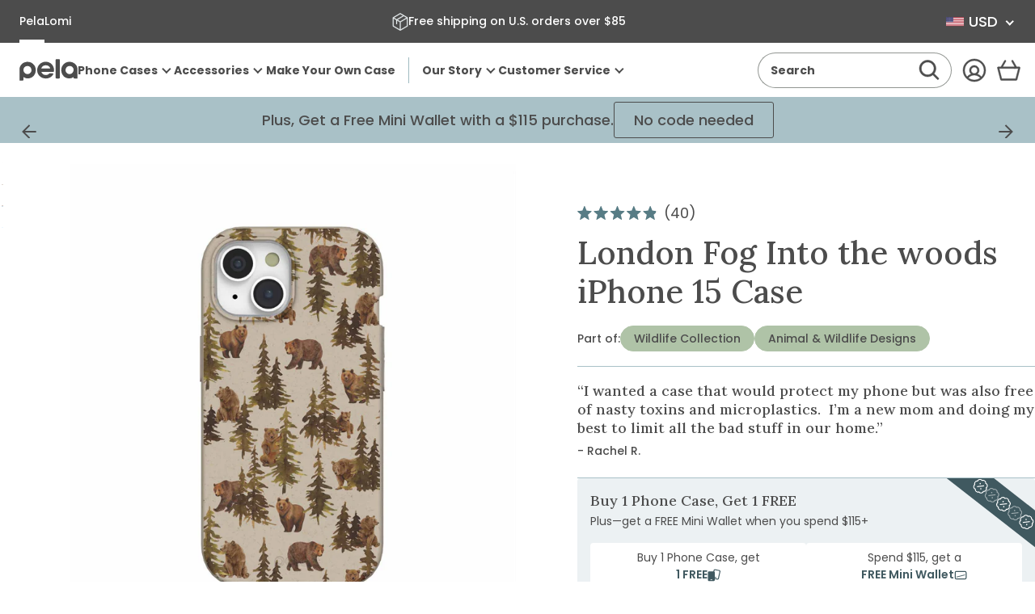

--- FILE ---
content_type: text/html; charset=utf-8
request_url: https://pelacase.com/collections/animal-collection/name-into-the-woods?view=product-options
body_size: 504
content:

<option data-color="london_fog"
		data-title="London Fog Into the woods iPhone 17 Pro Case"
		data-available="true"
		data-id="43184174530648"
		value="/products/london-fog-into-the-woods-eco-friendly-iphone-17-pro-case">iPhone 17 Pro</option><option data-color="london_fog"
		data-title="London Fog Into the woods iPhone 17 Pro Max Case"
		data-available="true"
		data-id="43184174596184"
		value="/products/london-fog-into-the-woods-eco-friendly-iphone-17-pro-max-case">iPhone 17 Pro Max</option><option data-color="london_fog"
		data-title="London Fog Into the woods iPhone 16 Pro Case"
		data-available="true"
		data-id="42275459563608"
		value="/products/london-fog-into-the-woods-eco-friendly-iphone-16-pro-case">iPhone 16 Pro</option><option data-color="london_fog"
		data-title="London Fog Into the woods iPhone 17 Case"
		data-available="true"
		data-id="43184174399576"
		value="/products/london-fog-into-the-woods-eco-friendly-iphone-17-case">iPhone 17</option><option data-color="london_fog"
		data-title="London Fog Into the woods iPhone Air Case"
		data-available="true"
		data-id="43184174301272"
		value="/products/london-fog-into-the-woods-eco-friendly-iphone-air-case">iPhone Air</option><option data-color="london_fog"
		data-title="London Fog Into the woods iPhone 15 Case"
		data-available="true"
		data-id="40256223150168"
		value="/products/london-fog-into-the-woods-eco-friendly-iphone-15-case">iPhone 15</option><option data-color="london_fog"
		data-title="London Fog Into the woods iPhone 13 Case"
		data-available="true"
		data-id="40213409726552"
		value="/products/london-fog-into-the-woods-eco-friendly-iphone-13-case">iPhone 13</option><option data-color="london_fog"
		data-title="London Fog Into the woods iPhone 16 Case"
		data-available="true"
		data-id="42275459596376"
		value="/products/london-fog-into-the-woods-eco-friendly-iphone-16-case">iPhone 16</option><option data-color="london_fog"
		data-title="London Fog Into the woods iPhone 14/16e Case"
		data-available="true"
		data-id="40213410087000"
		value="/products/london-fog-into-the-woods-eco-friendly-iphone-14-16e-case">iPhone 14/16e</option><option data-color="london_fog"
		data-title="London Fog Into the woods iPhone 15 Pro Case"
		data-available="true"
		data-id="40256223051864"
		value="/products/london-fog-into-the-woods-eco-friendly-iphone-15-pro-case">iPhone 15 Pro</option><option data-color="london_fog"
		data-title="London Fog Into the woods iPhone 15 Pro Max Case"
		data-available="true"
		data-id="40256223084632"
		value="/products/london-fog-into-the-woods-eco-friendly-iphone-15-pro-max-case">iPhone 15 Pro Max</option><option data-color="london_fog"
		data-title="London Fog Into the woods iPhone 14 Pro Case"
		data-available="true"
		data-id="40213410381912"
		value="/products/london-fog-into-the-woods-eco-friendly-iphone-14-pro-case">iPhone 14 Pro</option><option data-color="london_fog"
		data-title="London Fog Into the woods iPhone 16 Pro Max Case"
		data-available="true"
		data-id="42275459661912"
		value="/products/london-fog-into-the-woods-eco-friendly-iphone-16-pro-max-case">iPhone 16 Pro Max</option><option data-color="london_fog"
		data-title="London Fog Into the woods iPhone 13 Mini Case"
		data-available="true"
		data-id="40213410218072"
		value="/products/london-fog-into-the-woods-eco-friendly-iphone-13-mini-case">iPhone 13 Mini</option><option data-color="london_fog"
		data-title="London Fog Into the woods iPhone 11 Case"
		data-available="true"
		data-id="40213409955928"
		value="/products/london-fog-into-the-woods-eco-friendly-iphone-11-case">iPhone 11</option><option data-color="london_fog"
		data-title="London Fog Into the woods Samsung Galaxy S23 Case"
		data-available="true"
		data-id="40213410349144"
		value="/products/london-fog-into-the-woods-eco-friendly-samsung-galaxy-s23-case">Samsung Galaxy S23</option><option data-color="london_fog"
		data-title="London Fog Into the woods iPhone 14 Plus Case"
		data-available="true"
		data-id="40213410644056"
		value="/products/london-fog-into-the-woods-eco-friendly-iphone-14-plus-case">iPhone 14 Plus</option><option data-color="london_fog"
		data-title="London Fog Into the woods Google Pixel 8 Pro Case"
		data-available="true"
		data-id="41003803639896"
		value="/products/london-fog-into-the-woods-eco-friendly-google-pixel-8-pro-case">Google Pixel 8 Pro</option><option data-color="london_fog"
		data-title="London Fog Into the woods Samsung Galaxy S25 Case"
		data-available="true"
		data-id="42567879426136"
		value="/products/london-fog-into-the-woods-eco-friendly-samsung-galaxy-s25-case">Samsung Galaxy S25</option><option data-color="london_fog"
		data-title="London Fog Into the woods Samsung Galaxy S22 Case"
		data-available="true"
		data-id="40213409890392"
		value="/products/london-fog-into-the-woods-eco-friendly-samsung-galaxy-s22-case">Samsung Galaxy S22</option><option data-color="london_fog"
		data-title="London Fog Into the woods iPhone 15 Plus Case"
		data-available="true"
		data-id="40256223117400"
		value="/products/london-fog-into-the-woods-eco-friendly-iphone-15-plus-case">iPhone 15 Plus</option><option data-color="london_fog"
		data-title="London Fog Into the woods iPhone 13 Pro Case"
		data-available="true"
		data-id="40213409923160"
		value="/products/london-fog-into-the-woods-eco-friendly-iphone-13-pro-case">iPhone 13 Pro</option><option data-color="london_fog"
		data-title="London Fog Into the woods iPhone 13 Pro Max Case"
		data-available="true"
		data-id="40213409988696"
		value="/products/london-fog-into-the-woods-eco-friendly-iphone-13-pro-max-case">iPhone 13 Pro Max</option><option data-color="london_fog"
		data-title="London Fog Into the woods iPhone 14 Pro Max Case"
		data-available="true"
		data-id="40213410545752"
		value="/products/london-fog-into-the-woods-eco-friendly-iphone-14-pro-max-case">iPhone 14 Pro Max</option><option data-color="london_fog"
		data-title="London Fog Into the woods iPhone 12/ iPhone 12 Pro Case"
		data-available="true"
		data-id="40213410250840"
		value="/products/london-fog-into-the-woods-eco-friendly-iphone-12-iphone-12-pro-case">iPhone 12/ iPhone 12 Pro</option><option data-color="london_fog"
		data-title="London Fog Into the woods Google Pixel 9a Case"
		data-available="true"
		data-id="42726124388440"
		value="/products/london-fog-into-the-woods-eco-friendly-google-pixel-9a-case">Google Pixel 9a</option><option data-color="london_fog"
		data-title="London Fog Into the woods Google Pixel 9/9 Pro Case"
		data-available="true"
		data-id="42906729349208"
		value="/products/london-fog-into-the-woods-eco-friendly-google-pixel-9-9-pro-case">Google Pixel 9/9 Pro</option><option data-color="london_fog"
		data-title="London Fog Into the woods Samsung Galaxy S21 Case"
		data-available="true"
		data-id="40213409857624"
		value="/products/london-fog-into-the-woods-eco-friendly-samsung-galaxy-s21-case">Samsung Galaxy S21</option><option data-color="london_fog"
		data-title="London Fog Into the woods Google Pixel 10 Pro XL Case"
		data-available="true"
		data-id="43107911041112"
		value="/products/london-fog-into-the-woods-eco-friendly-google-pixel-10-pro-xl-case">Google Pixel 10 Pro XL</option><option data-color="london_fog"
		data-title="London Fog Into the woods Samsung Galaxy S25+(Plus) Case"
		data-available="true"
		data-id="42567879295064"
		value="/products/london-fog-into-the-woods-eco-friendly-samsung-galaxy-s25-plus-case">Samsung Galaxy S25+(Plus)</option><option data-color="london_fog"
		data-title="London Fog Into the woods Google Pixel 6a Case"
		data-available="true"
		data-id="40213410054232"
		value="/products/london-fog-into-the-woods-eco-friendly-google-pixel-6a-case">Google Pixel 6a</option><option data-color="london_fog"
		data-title="London Fog Into the woods iPhone 16 Plus Case"
		data-available="true"
		data-id="42275459629144"
		value="/products/london-fog-into-the-woods-eco-friendly-iphone-16-plus-case">iPhone 16 Plus</option><option data-color="london_fog"
		data-title="London Fog Into the woods Google Pixel 7 Pro Case"
		data-available="true"
		data-id="40213410906200"
		value="/products/london-fog-into-the-woods-eco-friendly-google-pixel-7-pro-case">Google Pixel 7 Pro</option><option data-color="london_fog"
		data-title="London Fog Into the woods Google Pixel 10/10 Pro Case"
		data-available="true"
		data-id="43107910811736"
		value="/products/london-fog-into-the-woods-eco-friendly-google-pixel-10-10-pro-case">Google Pixel 10/10 Pro</option><option data-color="london_fog"
		data-title="London Fog Into the woods Google Pixel 7 Case"
		data-available="true"
		data-id="40213409661016"
		value="/products/london-fog-into-the-woods-eco-friendly-google-pixel-7-case">Google Pixel 7</option><option data-color="london_fog"
		data-title="London Fog Into the woods Samsung Galaxy S23+(Plus) Case"
		data-available="true"
		data-id="40213410775128"
		value="/products/london-fog-into-the-woods-eco-friendly-samsung-galaxy-s23-plus-case">Samsung Galaxy S23+(Plus)</option><option data-color="london_fog"
		data-title="London Fog Into the woods iPhone 11 Pro Case"
		data-available="true"
		data-id="40213410119768"
		value="/products/london-fog-into-the-woods-eco-friendly-iphone-11-pro-case">iPhone 11 Pro</option><option data-color="london_fog"
		data-title="London Fog Into the woods iPhone 6/6s/7/8/SE Case"
		data-available="true"
		data-id="40213409759320"
		value="/products/london-fog-into-the-woods-eco-friendly-iphone-6-6s-7-8-se-case">iPhone 6/6s/7/8/SE</option><option data-color="london_fog"
		data-title="London Fog Into the woods iPhone 12 Pro Max Case"
		data-available="true"
		data-id="40213410185304"
		value="/products/london-fog-into-the-woods-eco-friendly-iphone-12-pro-max-case">iPhone 12 Pro Max</option><option data-color="london_fog"
		data-title="London Fog Into the woods Google Pixel 9 Pro XL Case"
		data-available="true"
		data-id="42906729939032"
		value="/products/london-fog-into-the-woods-eco-friendly-google-pixel-9-pro-xl-case">Google Pixel 9 Pro XL</option><option data-color="london_fog"
		data-title="London Fog Into the woods Samsung Galaxy S25 Ultra Case"
		data-available="true"
		data-id="42567879688280"
		value="/products/london-fog-into-the-woods-eco-friendly-samsung-galaxy-s25-ultra-case">Samsung Galaxy S25 Ultra</option><option data-color="london_fog"
		data-title="London Fog Into the woods Google Pixel 8 Case"
		data-available="true"
		data-id="41003803607128"
		value="/products/london-fog-into-the-woods-eco-friendly-google-pixel-8-case">Google Pixel 8</option><option data-color="london_fog"
		data-title="London Fog Into the woods iPhone XR Case"
		data-available="true"
		data-id="40213410021464"
		value="/products/london-fog-into-the-woods-eco-friendly-iphone-xr-case">iPhone XR</option><option data-color="london_fog"
		data-title="London Fog Into the woods Google Pixel 6 Case"
		data-available="true"
		data-id="40213410152536"
		value="/products/london-fog-into-the-woods-eco-friendly-google-pixel-6-case">Google Pixel 6</option><option data-color="london_fog"
		data-title="London Fog Into the woods iPhone 12 Mini Case"
		data-available="true"
		data-id="40213409693784"
		value="/products/london-fog-into-the-woods-eco-friendly-iphone-12-mini-case">iPhone 12 Mini</option>

--- FILE ---
content_type: text/javascript
request_url: https://pelacase.com/cdn/shop/t/669/assets/tracking-template-product.min.js?v=65332845076974831551765836624
body_size: -241
content:
!function(e){"function"==typeof define&&define.amd?define(e):e()}((function(){"use strict";const e=(e,t,n)=>{let o={event_category:t},d=setInterval((function(){window.hasOwnProperty("gtag")&&"function"==typeof gtag&&(clearInterval(d),gtag("event",e,o))}),100)},t=".product-collection-links__link",n=".js-fm-slider-dot",o=".js-input-swatch",d=".js-product-option-dropdown",i=".js-product-addon",p=".js-product-tab",l=".oke-w-reviews-writeReview",r="_secondary_upsell";document.addEventListener("click",(r=>{const a=r.target,c=a.closest(n),s=a.closest(o),_=a.closest(d),u=a.closest(i),w=a.closest(p),v=a.closest(l),y=a.closest(t);c&&e("pdp_gallery_thumb","Clicks on gallery thumbnail"),s&&e("pdp_variant_swatch","Clicks on variant color swatch"),_&&e("pdp_variant_phone_type","Clicks on phone type variant dropdown"),u&&(t=>{t.checked?e("pdp_add_primary_upsell","Added primary upsell"):e("pdp_remove_primary_upsell","Removed primary upsell")})(u),w&&e("pdp_tab","Clicks on product tab"),v&&e("pdp_write_review","Clicks on write review CTA"),y&&e("pdp_colleciton_link","Clicks on PDP featured collection links")})),window.EventBus.on("cart:item:added",(t=>{var n,o;(n=t.properties,o=r,n&&n.hasOwnProperty(o))&&e("pdp_add_secondary_upsell","Added secondary upsell")}))}));

--- FILE ---
content_type: text/javascript; charset=utf-8
request_url: https://pelacase.com/products/london-fog-into-the-woods-eco-friendly-iphone-15-case.js
body_size: 1253
content:
{"id":7372993658968,"title":"London Fog Into the woods iPhone 15 Case","handle":"london-fog-into-the-woods-eco-friendly-iphone-15-case","description":"\u003cp\u003e\u003cmeta charset=\"utf-8\"\u003e🌲🐻 Venture into the wilderness with the Into the Woods Phone Case! This delightful design features a charming pattern of friendly bears and majestic pine trees, capturing the serene beauty of a forest adventure. Perfect for nature lovers and outdoor enthusiasts, this case offers sturdy protection for your phone while showcasing your love for the great outdoors.🌿📱\u003c\/p\u003e\n\u003cp\u003eBeautifully designed, Pela cases are the world's first truly sustainable phone case. They are durable enough to protect your phone from drops and scratches and are also compostable!\u003c\/p\u003e","published_at":"2023-09-12T13:51:27-04:00","created_at":"2023-08-18T10:33:34-04:00","vendor":"Pela Case","type":"iPhone 15","tags":["art-type:Print","collection:Wildlife","Made to Order","made-in:north-america","name:Into the woods","Phone Case","phone_bogo","product_notice_2","protection-level:2"],"price":6500,"price_min":6500,"price_max":6500,"available":true,"price_varies":false,"compare_at_price":6500,"compare_at_price_min":6500,"compare_at_price_max":6500,"compare_at_price_varies":false,"variants":[{"id":40256223150168,"title":"Default Title","option1":"Default Title","option2":null,"option3":null,"sku":"blank:16990-IP15-LFOG-AOD:INTO-THE-WOODS","requires_shipping":true,"taxable":true,"featured_image":null,"available":true,"name":"London Fog Into the woods iPhone 15 Case","public_title":null,"options":["Default Title"],"price":6500,"weight":0,"compare_at_price":6500,"inventory_quantity":-635,"inventory_management":null,"inventory_policy":"deny","barcode":null,"quantity_rule":{"min":1,"max":null,"increment":1},"quantity_price_breaks":[],"requires_selling_plan":false,"selling_plan_allocations":[]}],"images":["\/\/cdn.shopify.com\/s\/files\/1\/0078\/1032\/products\/INTO-THE-WOODS_IP15_LondonFog.jpg?v=1762275291","\/\/cdn.shopify.com\/s\/files\/1\/0078\/1032\/files\/Wildlife2023v3_2c8d02d1-824c-44c1-b3b6-7608f3a94a66.png?v=1692371105","\/\/cdn.shopify.com\/s\/files\/1\/0078\/1032\/files\/IMG_8590_9c3ae9b8-2c26-426f-aa86-185d3791411d.png?v=1692371105"],"featured_image":"\/\/cdn.shopify.com\/s\/files\/1\/0078\/1032\/products\/INTO-THE-WOODS_IP15_LondonFog.jpg?v=1762275291","options":[{"name":"Title","position":1,"values":["Default Title"]}],"url":"\/products\/london-fog-into-the-woods-eco-friendly-iphone-15-case","media":[{"alt":null,"id":23026597658712,"position":1,"preview_image":{"aspect_ratio":1.0,"height":2000,"width":2000,"src":"https:\/\/cdn.shopify.com\/s\/files\/1\/0078\/1032\/products\/INTO-THE-WOODS_IP15_LondonFog.jpg?v=1762275291"},"aspect_ratio":1.0,"height":2000,"media_type":"image","src":"https:\/\/cdn.shopify.com\/s\/files\/1\/0078\/1032\/products\/INTO-THE-WOODS_IP15_LondonFog.jpg?v=1762275291","width":2000},{"alt":null,"id":23026610471000,"position":2,"preview_image":{"aspect_ratio":1.0,"height":2000,"width":2000,"src":"https:\/\/cdn.shopify.com\/s\/files\/1\/0078\/1032\/files\/Wildlife2023v3_2c8d02d1-824c-44c1-b3b6-7608f3a94a66.png?v=1692371105"},"aspect_ratio":1.0,"height":2000,"media_type":"image","src":"https:\/\/cdn.shopify.com\/s\/files\/1\/0078\/1032\/files\/Wildlife2023v3_2c8d02d1-824c-44c1-b3b6-7608f3a94a66.png?v=1692371105","width":2000},{"alt":null,"id":23026610438232,"position":3,"preview_image":{"aspect_ratio":1.0,"height":2000,"width":2000,"src":"https:\/\/cdn.shopify.com\/s\/files\/1\/0078\/1032\/files\/IMG_8590_9c3ae9b8-2c26-426f-aa86-185d3791411d.png?v=1692371105"},"aspect_ratio":1.0,"height":2000,"media_type":"image","src":"https:\/\/cdn.shopify.com\/s\/files\/1\/0078\/1032\/files\/IMG_8590_9c3ae9b8-2c26-426f-aa86-185d3791411d.png?v=1692371105","width":2000}],"requires_selling_plan":false,"selling_plan_groups":[]}

--- FILE ---
content_type: image/svg+xml
request_url: https://pelacase.com/cdn/shop/files/icon-cases_405960.svg?crop=center&height=16&v=1765476153&width=16
body_size: -541
content:
<svg viewBox="0 0 17 18" version="1.1" xmlns:xlink="http://www.w3.org/1999/xlink" xmlns="http://www.w3.org/2000/svg" id="Layer_1">
  
  <defs>
    <style>
      .st0 {
        fill: none;
      }

      .st1 {
        fill: #405960;
      }

      .st2 {
        clip-path: url(#clippath);
      }
    </style>
    <clipPath id="clippath">
      <rect height="18" width="17" class="st0"></rect>
    </clipPath>
  </defs>
  <g class="st2">
    <g>
      <path d="M2.1,3.7h5.8c.9,0,1.7.8,1.7,1.7v10c0,.9-.8,1.7-1.7,1.7H2.1c-.9,0-1.7-.7-1.7-1.7V5.3c0-.9.7-1.7,1.7-1.7ZM4.2,14.9c-.2,0-.4.2-.4.4s.2.4.4.4h1.7c.2,0,.4-.2.4-.4s-.2-.4-.4-.4h-1.7Z" class="st1"></path>
      <path d="M9.8,1.9c-.2,0-.5.1-.5.3l-2.1,9.8c0,.2,0,.4.3.5l5.7,1.2c.2,0,.4,0,.5-.3l2.1-9.8c0-.2-.1-.5-.3-.5l-5.7-1.2ZM8,2c.2-.9,1.1-1.5,2-1.3l5.7,1.2c.9.2,1.5,1.1,1.3,2l-2.1,9.8c-.2.9-1.1,1.5-2,1.3l-5.7-1.2c-.9-.2-1.5-1.1-1.3-2L8,2ZM9.9,11.3l1.6.3c.2,0,.4.3.3.5,0,.2-.3.4-.5.3l-1.6-.3c-.2,0-.4-.3-.3-.5,0-.2.3-.4.5-.3Z" class="st1"></path>
    </g>
  </g>
</svg>